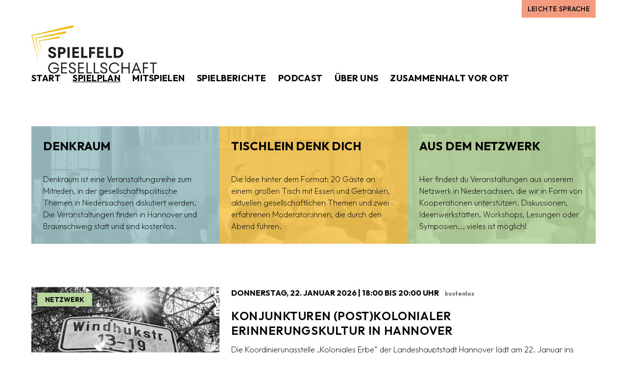

--- FILE ---
content_type: text/html; charset=UTF-8
request_url: https://spielfeld-gesellschaft.de/spielplan/?date=2023-01-01
body_size: 3821
content:
<!DOCTYPE html>
<html lang="de" dir="ltr">
<head>
<meta charset="utf-8" />
<meta http-equiv="X-UA-Compatible" content="IE=edge" />
<meta name="viewport" content="width=device-width,initial-scale=1,viewport-fit=cover" />
<meta name="referrer" content="strict-origin-when-cross-origin" />

<link rel="home" href="https://spielfeld-gesellschaft.de/">
<link rel="canonical" href="https://spielfeld-gesellschaft.de/spielplan/">
<meta property="og:url" content="https://spielfeld-gesellschaft.de/spielplan/"><meta name="twitter:url" content="https://spielfeld-gesellschaft.de/spielplan/"><meta property="og:locale" content="de">
<title>Spielplan – Spielfeld Gesellschaft</title>
    <meta name="description" content="Was ist los in Niedersachsen? Regionale und landesweite Veranstaltungen findet ihr hier.">
    <meta property="og:type" content="website">
    <meta property="og:site_name" content="Spielfeld Gesellschaft">
    <meta property="og:title" content="Spielplan">
    <meta property="og:description" content="Was ist los in Niedersachsen? Regionale und landesweite Veranstaltungen findet ihr hier.">
    <meta name="twitter:title" content="Spielplan">
    <meta name="twitter:description" content="Was ist los in Niedersachsen? Regionale und landesweite Veranstaltungen findet ihr hier.">
    
    <link rel="alternate" href="https://spielfeld-gesellschaft.de/spielplan/" hreflang="de">
    
<link rel="icon" type="image/svg+xml" sizes="any" href="/favicon.svg">
<link rel="icon" type="image/x-icon" href="/favicon.ico">


<script type="module">!function(){const e=document.createElement("link").relList;if(!(e&&e.supports&&e.supports("modulepreload"))){for(const e of document.querySelectorAll('link[rel="modulepreload"]'))r(e);new MutationObserver((e=>{for(const o of e)if("childList"===o.type)for(const e of o.addedNodes)if("LINK"===e.tagName&&"modulepreload"===e.rel)r(e);else if(e.querySelectorAll)for(const o of e.querySelectorAll("link[rel=modulepreload]"))r(o)})).observe(document,{childList:!0,subtree:!0})}function r(e){if(e.ep)return;e.ep=!0;const r=function(e){const r={};return e.integrity&&(r.integrity=e.integrity),e.referrerpolicy&&(r.referrerPolicy=e.referrerpolicy),"use-credentials"===e.crossorigin?r.credentials="include":"anonymous"===e.crossorigin?r.credentials="omit":r.credentials="same-origin",r}(e);fetch(e.href,r)}}();</script>
<script type="module" src="https://spielfeld-gesellschaft.de/dist/assets/app-DnPinb_u.js" crossorigin onload="e=new CustomEvent(&#039;vite-script-loaded&#039;, {detail:{path: &#039;resources/js/main.js&#039;}});document.dispatchEvent(e);"></script>
<link href="https://spielfeld-gesellschaft.de/dist/assets/app-DaeGSDkz.css" rel="stylesheet">

<link rel="stylesheet" href="https://use.typekit.net/clu1tfb.css">


</head>
<body>
  

  <a href="#main" class="sr-only">Zum Inhalt springen</a>

      
      
    
      
      
  <section>
    <h1 class="sr-only">Sprache</h1>
    <div class="container px-0 flex flex-row whitespace-nowrap">

      <div class="flex flex-grow flex-row space-x-6 overflow-auto scrolling-touch px-8 lg:px-16 ">
              </div>

      <div class="shrink lg:pr-16">
                                  <a class="btn btn-red py-2 px-3 font-medium text-sm h-full" href="https://spielfeld-gesellschaft.de/leichte-sprache/">Leichte Sprache</a>
                  </div>
      
    </div>
  </section>

  <header class="container mt-4 mb-8 md:mb-10 select-none">
  <div class="flex flex-row flex-wrap items-end justify-center xl:justify-between gap-x-4 gap-y-8 lg:text-lg">
    <a href="https://spielfeld-gesellschaft.de/" title="Zur Startseite gehen" class="block shrink-0 w-56 lg:w-64 hover:opacity-75" rel="home" tabindex="0">
        <img src="https://spielfeld-gesellschaft.de/volumes/local/Spielfeld-Logo.svg" alt="Spielfeld Logo" class="w-full h-auto">
      </a>
    
    <nav class="flex flex-row flex-wrap justify-center items-center lg:space-x-2 font-bold uppercase -mx-2 -my-2">
                              
          <a class="btn block px-2 py-1 hover:opacity-50" href="https://spielfeld-gesellschaft.de/" tabindex="0">Start</a>
                              
          <a class="btn block px-2 py-1 hover:opacity-50 btn-underline" href="https://spielfeld-gesellschaft.de/spielplan/" tabindex="0">Spielplan</a>
                              
          <a class="btn block px-2 py-1 hover:opacity-50" href="https://spielfeld-gesellschaft.de/mitspielen/" tabindex="0">Mitspielen</a>
                              
          <a class="btn block px-2 py-1 hover:opacity-50" href="https://spielfeld-gesellschaft.de/spielberichte/" tabindex="0">Spielberichte</a>
                              
          <a class="btn block px-2 py-1 hover:opacity-50" href="https://spielfeld-gesellschaft.de/podcast/" tabindex="0">Podcast</a>
                              
          <a class="btn block px-2 py-1 hover:opacity-50" href="https://spielfeld-gesellschaft.de/ueber-uns/" tabindex="0">Über uns</a>
                              
          <a class="btn block px-2 py-1 hover:opacity-50" href="https://spielfeld-gesellschaft.de/zusammenhalt/" tabindex="0">Zusammenhalt vor Ort</a>
        
              </nav>  </div>
</header>

  <div id="main">
    
        <div class="py-8 lg:py-12 overflow-hidden bg-white"><div class="container flex flex-wrap ">
    
<div class="md:grid grid-flow-col auto-cols-fr w-full mb-10 bg-cover bg-center" style="background-image: url(/bg-spielplan.jpg)">
    
      <a href="https://spielfeld-gesellschaft.de/spielplan/?topic=denkraum" class="group relative md:min-h-[160px] lg:min-h-[220px] xl:min-h-[240px] grid content-stretch">
        <div class="absolute inset-0 bg-blue opacity-90 group-hover:opacity-[97%] transition-opacity "></div>
        <div class="grid content-between relative p-6">
          <p class="lg:text-xl xl:text-2xl font-bold leading-tight uppercase">Denkraum</p>
          <p class="mt-6 text-xs lg:text-sm xl:text-base">Denkraum ist eine Veranstaltungsreihe zum Mitreden, in der gesellschaftspolitische Themen in Niedersachsen diskutiert werden. Die Veranstaltungen finden in Hannover und Braunschweig statt und sind kostenlos.</p>        </div>
      </a>
      <a href="https://spielfeld-gesellschaft.de/spielplan/?topic=spielfeld" class="group relative md:min-h-[160px] lg:min-h-[220px] xl:min-h-[240px] grid content-stretch">
        <div class="absolute inset-0 bg-yellow opacity-90 group-hover:opacity-[97%] transition-opacity "></div>
        <div class="grid content-between relative p-6">
          <p class="lg:text-xl xl:text-2xl font-bold leading-tight uppercase">Tischlein Denk Dich</p>
          <p class="mt-6 text-xs lg:text-sm xl:text-base">Die Idee hinter dem Format: 20 Gäste an einem großen Tisch mit Essen und Getränken, aktuellen gesellschaftlichen Themen und zwei erfahrenen Moderator:innen, die durch den Abend führen.</p>        </div>
      </a>
      <a href="https://spielfeld-gesellschaft.de/spielplan/?topic=netzwerk" class="group relative md:min-h-[160px] lg:min-h-[220px] xl:min-h-[240px] grid content-stretch">
        <div class="absolute inset-0 bg-green opacity-90 group-hover:opacity-[97%] transition-opacity "></div>
        <div class="grid content-between relative p-6">
          <p class="lg:text-xl xl:text-2xl font-bold leading-tight uppercase">Aus dem Netzwerk</p>
          <p class="mt-6 text-xs lg:text-sm xl:text-base">Hier findest du Veranstaltungen aus unserem Netzwerk in Niedersachsen, die wir in Form von Kooperationen unterstützen. Diskussionen, Ideenwerkstätten, Workshops, Lesungen oder Symposien... vieles ist möglich!</p>        </div>
      </a>  </div>

<div class="mt-12">
  
  
  <article class="md:grid grid-cols-3 items-start mb-10">
    <div class="relative bg-gray-200 mb-4">
      <img src="https://spielfeld-gesellschaft.de/volumes/local/_md_16_9/167882/Unbenannt_2026-01-19-090901_jzcr.png" width="768" height="432" loading="lazy">
      
      <div class="absolute top-0 left-0 px-3 py-2">
          
<div class="flex flex-row flex-wrap items-center space-flow">
  
  
<div class="block px-4 py-1 font-bold uppercase text-sm select-none bg-green">
      Netzwerk
  
  </div>

  </div>

        </div>
          </div>

    <a href="https://spielfeld-gesellschaft.de/spielplan/2026/konjunkturen-postkolonialer-erinnerungskultur-in-hannover/" class="block group space-y-5 col-span-2 px-6">
      <div>
        <time class="font-bold uppercase">Donnerstag, 22. Januar 2026 |
            18:00 bis 20:00 Uhr</time>
        <span class="ml-2 py-1 text-xs font-bold text-gray-700">kostenlos</span>
              </div>

      <div class="prose">
        <h2>Konjunkturen (post)kolonialer Erinnerungskultur in Hannover</h2>
        <p>Die Koordinierungsstelle „Koloniales Erbe“ der Landeshauptstadt Hannover lädt am 22. Januar ins ZeitZentrum Zivilourage ein um über &quot;Konjunkturen (post-)kolonialer Erinnerungskultur in Hannover: Von der „Heldenverehrung zur kritischen Auseinandersetzung?&quot; zu sprechen.</p>
        <p class="font-bold underline group-hover:no-underline text-right">mehr</p>
      </div>
    </a>
  </article>  
  <article class="md:grid grid-cols-3 items-start mb-10">
    <div class="relative bg-gray-200 mb-4">
      <img src="https://spielfeld-gesellschaft.de/volumes/local/_md_16_9/Grenzgaenger_innen.jpg" width="768" height="432" loading="lazy">
      
      <div class="absolute top-0 left-0 px-3 py-2">
          
<div class="flex flex-row flex-wrap items-center space-flow">
  
  
<div class="block px-4 py-1 font-bold uppercase text-sm select-none bg-green">
      Netzwerk
  
  </div>

  </div>

        </div>
          </div>

    <a href="https://spielfeld-gesellschaft.de/spielplan/2026/grenzgaengerinnen/" class="block group space-y-5 col-span-2 px-6">
      <div>
        <time class="font-bold uppercase">Montag, 26. Januar 2026 |
            20:00 bis 22:00 Uhr</time>
              </div>

      <div class="prose">
        <h2>Grenzgänger:innen</h2>
        <p>Literarischer Salon im Foyer am Conti Campus der Leibniz Universität Hannover. Grenzgänger:innen. Über Mauern und wie wir sie einreißen können.</p>
        <p class="font-bold underline group-hover:no-underline text-right">mehr</p>
      </div>
    </a>
  </article>  
  <article class="md:grid grid-cols-3 items-start mb-10">
    <div class="relative bg-gray-200 mb-4">
      <img src="https://spielfeld-gesellschaft.de/volumes/local/_md_16_9/167949/2_2026-01-19-093845_grnd.png" width="768" height="432" loading="lazy">
      
      <div class="absolute top-0 left-0 px-3 py-2">
          
<div class="flex flex-row flex-wrap items-center space-flow">
  
  
<div class="block px-4 py-1 font-bold uppercase text-sm select-none bg-green">
      Netzwerk
  
  </div>

  </div>

        </div>
          </div>

    <a href="https://spielfeld-gesellschaft.de/spielplan/2026/black-history-month/" class="block group space-y-5 col-span-2 px-6">
      <div>
        <time class="font-bold uppercase">Donnerstag, 5. Februar 2026 bis Samstag, 28. Februar 2026</time>
        <span class="ml-2 py-1 text-xs font-bold text-gray-700">kostenlos</span>
              </div>

      <div class="prose">
        <h2>Black History Month</h2>
        <p>Auch in diesem Jahr möchte die Landeshauptstadt Schwarze Geschichten erzählen lassen und ihre Vielfältigkeit feiern!</p>
        <p class="font-bold underline group-hover:no-underline text-right">mehr</p>
      </div>
    </a>
  </article></div>


  
  </div></div>

  
    
  </div>

  <footer class="container py-8 md:py-10 select-none">
    <div class="flex flex-col md:flex-row justify-between items-center md:items-end space-y-4 text-xs">
      <div class="flex flex-col items-center md:items-start space-y-2">
        <div class="w-40">
            <img src="https://spielfeld-gesellschaft.de/volumes/local/Spielfeld-Logo.svg" alt="Spielfeld Logo" class="w-full h-auto">
          </div>
                  <nav>
            <a class="hover:underline" href="https://spielfeld-gesellschaft.de/impressum/">Impressum</a> – <a class="hover:underline" href="https://spielfeld-gesellschaft.de/datenschutzerklaerung/">Datenschutzerklärung</a> – <a class="hover:underline" href="https://spielfeld-gesellschaft.de/netiquette/">Netiquette</a>          </nav>
              </div>

      <div class="flex-grow text-center">
        <p>Eine Initiative der <a href="https://www.lotto-sport-stiftung.de/" target="_blank" rel="noreferrer noopener">Niedersächsischen Lotto-Sport-Stiftung</a></p>      </div>

      <div class="flex flex-row space-x-2">
        <a class="block w-6 h-6 hover:opacity-75" href="https://www.facebook.com/spielfeldgesellschaft/" rel="nofollow noopener noreferrer" target="_blank">
              <img src="https://spielfeld-gesellschaft.de/volumes/local/icons/icon_facebook.svg" class="w-full h-auto" loading="lazy" role="presentation">              <span class="sr-only">Facebook</span>
            </a><a class="block w-6 h-6 hover:opacity-75" href="https://www.instagram.com/spielfeld_gesellschaft/" rel="nofollow noopener noreferrer" target="_blank">
              <img src="https://spielfeld-gesellschaft.de/volumes/local/icons/icon_instagram.svg" class="w-full h-auto" loading="lazy" role="presentation">              <span class="sr-only">Instagram</span>
            </a><a class="block w-6 h-6 hover:opacity-75" href="mailto:spielfeld@lotto-sport-stiftung.de" rel="nofollow noopener noreferrer" target="_blank">
              <img src="https://spielfeld-gesellschaft.de/volumes/local/icons/icon_mail.svg" class="w-full h-auto" loading="lazy" role="presentation">              <span class="sr-only">E-Mail</span>
            </a>      </div>
    </div>
  </footer>

  <script>
  var _paq = window._paq = window._paq || [];
  _paq.push(['disableCookies']);
  _paq.push(['trackPageView']);
  _paq.push(['enableLinkTracking']);
  (function() {
    var u="https://analytics.tabmag.de/";
    _paq.push(['setTrackerUrl', u+'matomo.php']);
    _paq.push(['setSiteId', 5]);
    var d=document, g=d.createElement('script'), s=d.getElementsByTagName('script')[0];
    g.type='text/javascript'; g.async=true; g.src=u+'matomo.js'; s.parentNode.insertBefore(g,s);
  })();
</script>
  

  
</body>
</html>


--- FILE ---
content_type: image/svg+xml
request_url: https://spielfeld-gesellschaft.de/volumes/local/icons/icon_instagram.svg
body_size: 330
content:
<?xml version="1.0" encoding="UTF-8"?>
<svg xmlns="http://www.w3.org/2000/svg" viewBox="0 0 455.73 455.73">
  <path d="m227.86 182.55c-24.98 0-45.32 20.33-45.32 45.31 0 24.99 20.34 45.33 45.32 45.33 24.99 0 45.32-20.34 45.32-45.33 0-24.98-20.33-45.31-45.32-45.31zm0 0c-24.98 0-45.32 20.33-45.32 45.31 0 24.99 20.34 45.33 45.32 45.33 24.99 0 45.32-20.34 45.32-45.33 0-24.98-20.33-45.31-45.32-45.31zm75.5-73.89h-150.99c-24.1 0-43.71 19.61-43.71 43.71v150.99c0 24.1 19.61 43.71 43.71 43.71h150.99c24.1 0 43.71-19.61 43.71-43.71v-150.99c0-24.1-19.61-43.71-43.71-43.71zm-75.5 197.69c-43.27 0-78.48-35.21-78.48-78.49 0-43.27 35.21-78.48 78.48-78.48 43.28 0 78.49 35.21 78.49 78.48 0 43.28-35.21 78.49-78.49 78.49zm81.01-140.74c-10.24 0-18.57-8.33-18.57-18.57s8.33-18.57 18.57-18.57 18.57 8.33 18.57 18.57-8.33 18.57-18.57 18.57zm-81.01 16.94c-24.98 0-45.32 20.33-45.32 45.31 0 24.99 20.34 45.33 45.32 45.33 24.99 0 45.32-20.34 45.32-45.33 0-24.98-20.33-45.31-45.32-45.31zm75.5-73.89h-150.99c-24.1 0-43.71 19.61-43.71 43.71v150.99c0 24.1 19.61 43.71 43.71 43.71h150.99c24.1 0 43.71-19.61 43.71-43.71v-150.99c0-24.1-19.61-43.71-43.71-43.71zm-75.5 197.69c-43.27 0-78.48-35.21-78.48-78.49 0-43.27 35.21-78.48 78.48-78.48 43.28 0 78.49 35.21 78.49 78.48 0 43.28-35.21 78.49-78.49 78.49zm81.01-140.74c-10.24 0-18.57-8.33-18.57-18.57s8.33-18.57 18.57-18.57 18.57 8.33 18.57 18.57-8.33 18.57-18.57 18.57zm-81.01 16.94c-24.98 0-45.32 20.33-45.32 45.31 0 24.99 20.34 45.33 45.32 45.33 24.99 0 45.32-20.34 45.32-45.33 0-24.98-20.33-45.31-45.32-45.31zm-227.86-182.55v455.73h455.73v-455.73zm380.23 303.36c0 42.39-34.48 76.87-76.87 76.87h-150.99c-42.39 0-76.87-34.48-76.87-76.87v-150.99c0-42.39 34.48-76.87 76.87-76.87h150.99c42.39 0 76.87 34.48 76.87 76.87zm-76.87-194.7h-150.99c-24.1 0-43.71 19.61-43.71 43.71v150.99c0 24.1 19.61 43.71 43.71 43.71h150.99c24.1 0 43.71-19.61 43.71-43.71v-150.99c0-24.1-19.61-43.71-43.71-43.71zm-75.5 197.69c-43.27 0-78.48-35.21-78.48-78.49 0-43.27 35.21-78.48 78.48-78.48 43.28 0 78.49 35.21 78.49 78.48 0 43.28-35.21 78.49-78.49 78.49zm81.01-140.74c-10.24 0-18.57-8.33-18.57-18.57s8.33-18.57 18.57-18.57 18.57 8.33 18.57 18.57-8.33 18.57-18.57 18.57zm-81.01 16.94c-24.98 0-45.32 20.33-45.32 45.31 0 24.99 20.34 45.33 45.32 45.33 24.99 0 45.32-20.34 45.32-45.33 0-24.98-20.33-45.31-45.32-45.31zm0 0c-24.98 0-45.32 20.33-45.32 45.31 0 24.99 20.34 45.33 45.32 45.33 24.99 0 45.32-20.34 45.32-45.33 0-24.98-20.33-45.31-45.32-45.31zm0 0c-24.98 0-45.32 20.33-45.32 45.31 0 24.99 20.34 45.33 45.32 45.33 24.99 0 45.32-20.34 45.32-45.33 0-24.98-20.33-45.31-45.32-45.31zm75.5-73.89h-150.99c-24.1 0-43.71 19.61-43.71 43.71v150.99c0 24.1 19.61 43.71 43.71 43.71h150.99c24.1 0 43.71-19.61 43.71-43.71v-150.99c0-24.1-19.61-43.71-43.71-43.71zm-75.5 197.69c-43.27 0-78.48-35.21-78.48-78.49 0-43.27 35.21-78.48 78.48-78.48 43.28 0 78.49 35.21 78.49 78.48 0 43.28-35.21 78.49-78.49 78.49zm81.01-140.74c-10.24 0-18.57-8.33-18.57-18.57s8.33-18.57 18.57-18.57 18.57 8.33 18.57 18.57-8.33 18.57-18.57 18.57zm-81.01 16.94c-24.98 0-45.32 20.33-45.32 45.31 0 24.99 20.34 45.33 45.32 45.33 24.99 0 45.32-20.34 45.32-45.33 0-24.98-20.33-45.31-45.32-45.31zm0 0c-24.98 0-45.32 20.33-45.32 45.31 0 24.99 20.34 45.33 45.32 45.33 24.99 0 45.32-20.34 45.32-45.33 0-24.98-20.33-45.31-45.32-45.31zm0 0c-24.98 0-45.32 20.33-45.32 45.31 0 24.99 20.34 45.33 45.32 45.33 24.99 0 45.32-20.34 45.32-45.33 0-24.98-20.33-45.31-45.32-45.31zm75.5-73.89h-150.99c-24.1 0-43.71 19.61-43.71 43.71v150.99c0 24.1 19.61 43.71 43.71 43.71h150.99c24.1 0 43.71-19.61 43.71-43.71v-150.99c0-24.1-19.61-43.71-43.71-43.71zm-75.5 197.69c-43.27 0-78.48-35.21-78.48-78.49 0-43.27 35.21-78.48 78.48-78.48 43.28 0 78.49 35.21 78.49 78.48 0 43.28-35.21 78.49-78.49 78.49zm81.01-140.74c-10.24 0-18.57-8.33-18.57-18.57s8.33-18.57 18.57-18.57 18.57 8.33 18.57 18.57-8.33 18.57-18.57 18.57zm-81.01 16.94c-24.98 0-45.32 20.33-45.32 45.31 0 24.99 20.34 45.33 45.32 45.33 24.99 0 45.32-20.34 45.32-45.33 0-24.98-20.33-45.31-45.32-45.31z"></path>
</svg>
